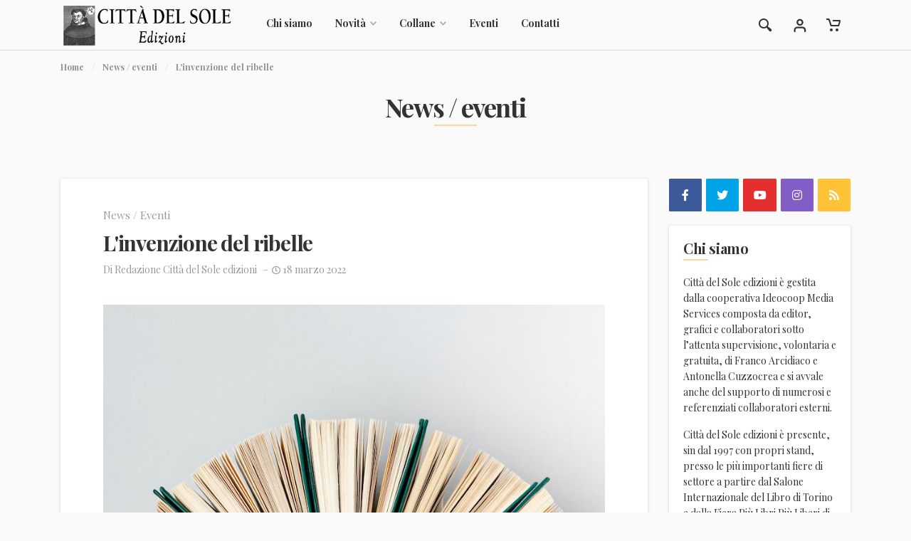

--- FILE ---
content_type: text/html; charset=UTF-8
request_url: https://cdse.it/news.php?id=1431
body_size: 11596
content:
<!DOCTYPE html>
<html lang="it" dir="ltr">

<head>
	<meta charset="UTF-8">
<meta name="viewport" content="width=device-width,initial-scale=1">
<title>Città Del Sole Edizioni - L'invenzione del ribelle</title>
<base href="https://cdse.it/">
<link rel="icon" type="image/png" href="images/favicon.png">
<!-- fonts -->
<link rel="preconnect" href="https://fonts.googleapis.com">
<link rel="preconnect" href="https://fonts.gstatic.com" crossorigin>
<link href="https://fonts.googleapis.com/css2?family=Playfair+Display:ital,wght@0,400;0,700;1,400&display=swap" rel="stylesheet">
<!-- css -->
<link rel="stylesheet" href="vendor/bootstrap/css/bootstrap.min.css">
<link rel="stylesheet" href="vendor/owl-carousel/assets/owl.carousel.min.css">
<link rel="stylesheet" href="vendor/photoswipe/photoswipe.css">
<link rel="stylesheet" href="vendor/photoswipe/default-skin/default-skin.css">
<link rel="stylesheet" href="css/style.css">
<link rel="stylesheet" href="css/sito.css?r=0.07539900 1768749721">
<!-- fontawesome -->
<link rel="stylesheet" href="vendor/fontawesome/css/all.min.css">

<!-- icone -->
<link rel="apple-touch-icon-precomposed" sizes="57x57" href="images/icone/apple-touch-icon-57x57.png" />
<link rel="apple-touch-icon-precomposed" sizes="114x114" href="images/icone/apple-touch-icon-114x114.png" />
<link rel="apple-touch-icon-precomposed" sizes="72x72" href="images/icone/apple-touch-icon-72x72.png" />
<link rel="apple-touch-icon-precomposed" sizes="144x144" href="images/icone/apple-touch-icon-144x144.png" />
<link rel="apple-touch-icon-precomposed" sizes="60x60" href="images/icone/apple-touch-icon-60x60.png" />
<link rel="apple-touch-icon-precomposed" sizes="120x120" href="images/icone/apple-touch-icon-120x120.png" />
<link rel="apple-touch-icon-precomposed" sizes="76x76" href="images/icone/apple-touch-icon-76x76.png" />
<link rel="apple-touch-icon-precomposed" sizes="152x152" href="images/icone/apple-touch-icon-152x152.png" />
<link rel="icon" type="image/png" href="images/icone/favicon-196x196.png" sizes="196x196" />
<link rel="icon" type="image/png" href="images/icone/favicon-96x96.png" sizes="96x96" />
<link rel="icon" type="image/png" href="images/icone/favicon-32x32.png" sizes="32x32" />
<link rel="icon" type="image/png" href="images/icone/favicon-16x16.png" sizes="16x16" />
<link rel="icon" type="image/png" href="images/icone/favicon-128.png" sizes="128x128" />
<meta name="application-name" content="Città del Sole edizioni"/>
<meta name="msapplication-TileColor" content="#FFFFFF" />
<meta name="msapplication-TileImage" content="images/icone/mstile-144x144.png" />
<meta name="msapplication-square70x70logo" content="images/icone/mstile-70x70.png" />
<meta name="msapplication-square150x150logo" content="images/icone/mstile-150x150.png" />
<meta name="msapplication-wide310x150logo" content="images/icone/mstile-310x150.png" />
<meta name="msapplication-square310x310logo" content="images/icone/mstile-310x310.png" />

<meta name="description" content="Città del Sole edizioni: scopri i libri, gli autori, il catalogo, le novità, gli approfondimenti, i romanzi, i saggi, gli eventi della casa editrice"/>

<meta property="og:title" content="Città del Sole edizioni - L'invenzione del ribelle" />
<meta property="og:site_name" content="Città del Sole edizioni"/>
<meta property="og:url" content="https://www.cdse.it" />
<meta property="og:description" content="Venerdì 18 Marzo 2022 - ore 18,30 - presso la Libreria Tavella - Via Crati, 17 - Lamezia Terme (CZ)&hellip;" />
<meta property="og:image" content="images/tamponi/1.jpg" />
<meta property="og:locale" content="it_IT" /></head>

<body>
    <div class="mobilemenu">
	<div class="mobilemenu__backdrop"></div>
	<div class="mobilemenu__container">
		<div class="mobilemenu__header">
			<div class="mobilemenu__title">
				Menu
			</div><button class="mobilemenu__close" type="button"><svg height="10px" width="10px">
			<use xlink:href="images/sprite.svg#cross-10"></use></svg></button>
		</div>
		<div class="mobilemenu__body">
			<ul class="mobilemenu__links mobilemenu__links--level--1" data-collapse="" data-collapse-open-class="mobilemenu__item--open">
				
				<li class="mobilemenu__item" data-collapse-item="">
					<a class="mobilemenu__link" href="index.php">Home</a>
				</li>
				
				<li class="mobilemenu__item mobilemenu__item--has-children" data-collapse-item="">
					<a class="mobilemenu__link" href="#">Collane</a> <button class="mobilemenu__arrow mobilemenu__expander" data-collapse-trigger="" type="button"><svg height="9px" width="6px">
					<use xlink:href="images/sprite.svg#arrow-left-6x9"></use></svg></button>
					<div class="mobilemenu__sub-links" data-collapse-content="">
						<ul class="mobilemenu__links mobilemenu__links--level--2">
														<li class="mobilemenu__item" data-collapse-item="">
								<a class="mobilemenu__link" href="libri.php?collana=57">Antropologia e violenza</a>
							</li>
														<li class="mobilemenu__item" data-collapse-item="">
								<a class="mobilemenu__link" href="libri.php?collana=74">Calabria letteraria</a>
							</li>
														<li class="mobilemenu__item" data-collapse-item="">
								<a class="mobilemenu__link" href="libri.php?collana=45">Cantieri poetici</a>
							</li>
														<li class="mobilemenu__item" data-collapse-item="">
								<a class="mobilemenu__link" href="libri.php?collana=9">I Tempi della Storia</a>
							</li>
														<li class="mobilemenu__item" data-collapse-item="">
								<a class="mobilemenu__link" href="libri.php?collana=17">La Bottega dell'Inutile</a>
							</li>
														<li class="mobilemenu__item" data-collapse-item="">
								<a class="mobilemenu__link" href="libri.php?collana=16">La vita narrata</a>
							</li>
														<li class="mobilemenu__item" data-collapse-item="">
								<a class="mobilemenu__link" href="libri.php?collana=38">Lo specchio scuro / Cinema controluce</a>
							</li>
														<li class="mobilemenu__item" data-collapse-item="">
								<a class="mobilemenu__link" href="libri.php?collana=18">Quaderni di Storia</a>
							</li>
														<li class="mobilemenu__item" data-collapse-item="">
								<a class="mobilemenu__link" href="libri.php?collana=65">Rivista Storica Calabrese</a>
							</li>
														<li class="mobilemenu__item" data-collapse-item="">
								<a class="mobilemenu__link" href="libri.php?collana=43">Tracce</a>
							</li>
													</ul>
					</div>
				</li>
				
				<li class="mobilemenu__item" data-collapse-item="">
					<a class="mobilemenu__link" href="chisiamo.php">Chi siamo</a>
				</li>
				
				<li class="mobilemenu__item" data-collapse-item="">
					<a class="mobilemenu__link" href="news.php">News / eventi</a>
				</li>
				
				<li class="mobilemenu__item" data-collapse-item="">
					<a class="mobilemenu__link" href="faq.php">Aiuto</a>
				</li>
				
				<li class="mobilemenu__item" data-collapse-item="">
					<a class="mobilemenu__link" href="contatti.php">Contatti</a>
				</li>
				
				<hr>
				
				<li class="mobilemenu__item mobilemenu__item--has-children" data-collapse-item="">
					<a class="mobilemenu__link" href="#">
						<svg class="indicator__icon" width="20px" height="20px" style="display: inline; height:16px; position:relative; top:-4px"><use xlink:href="images/sprite.svg#user-20"></use></svg>
						Il tuo account					</a> 
					<button class="mobilemenu__arrow mobilemenu__expander" data-collapse-trigger="" type="button">
						<svg height="9px" width="6px"><use xlink:href="images/sprite.svg#arrow-left-6x9"></use></svg>
					</button>
					<div class="mobilemenu__sub-links" data-collapse-content="">
						<ul class="mobilemenu__links mobilemenu__links--level--2">
										                	<li class="mobilemenu__item"><a class="mobilemenu__link" href="login">Accedi</a></li>
			                	<li class="mobilemenu__item"><a class="mobilemenu__link" href="account">Registrati</a></li>
			            							</ul>
					</div>
				</li>
				
								
			</ul>
		</div>
	</div>
</div><!-- mobilemenu / end -->    <!-- site -->
    <div class="site">
	    
        <div class="site__container">
            
            <!-- site__header -->
<header class="site__header">
    <div class="header">
        <div class="header__body">
	        
            <div class="search">
                <form class="search__form" id="form-cerca" action="libri.php" method="get">
	                <input class="search__input" type="search" name="keyword" placeholder="Cerca per titolo o per autore..."> 
	                <button class="search__button" type="submit"><svg width="20px" height="20px"><use xlink:href="images/sprite.svg#search-20"></use></svg></button>
                    <button class="search__button search-trigger" type="button"><svg width="20px" height="20px"><use xlink:href="images/sprite.svg#cross-20"></use></svg></button>
                </form>
            </div>
            
            <button class="header__mobilemenu" type="button"><svg width="22px" height="16px"><use xlink:href="images/sprite.svg#menu"></use></svg></button>
            
            <a href="index.php" class="header__logo"><img src="images/logo.png" alt="Città del Sole edizioni"></a>
            
            <nav class="header__nav main-nav">
    <ul class="main-nav__list">
        
        <li class="main-nav__item"><a class="main-nav__link" href="chisiamo">Chi siamo</a></li>
        
        <li class="main-nav__item"><a class="main-nav__link" href="">Novità <svg class="main-nav__link-arrow" width="9px" height="6px"><use xlink:href="images/sprite.svg#arrow-down-9x6"></use></svg></a>
            <div class="main-nav__sub-megamenu">
                <!-- megamenu -->
                <div class="megamenu">
                    <div class="row">
                        
                                                <div class="col-2">
                            <ul class="megamenu__links megamenu__links--root">
                                <li>
                                	<a href="libri/?collana=9">I Tempi della Storia</a>
                                    <ul class="megamenu__links megamenu__links--sub">
	                                                                            <li><a href="libro/anno-cento-e-f/1382">Anno Cento E.F.?</a></li>
                                                                                <li><a href="libro/intervista-a-tommaso-campanella/1297">Intervista a Tommaso Campanella</a></li>
                                                                                <li><a href="libro/la-guerra-dei-6-giorni-non-termino-con-mio-padre/1281">La Guerra dei 6 Giorni non terminò con mio padre</a></li>
                                                                                <li><a href="libro/cinquanta-lettere-a-mario-la-cava/1177">Cinquanta lettere a Mario La Cava</a></li>
                                                                            </ul>
                                </li>
                                                                <li>
                                	<a href="libri/?collana=16">La vita narrata</a>
                                    <ul class="megamenu__links megamenu__links--sub">
	                                                                            <li><a href="libro/la-bambina-che-danzava-con-il-vento/1573">La bambina che danzava con il vento</a></li>
                                                                                <li><a href="libro/lucida-passione/1572">Lucida passione</a></li>
                                                                                <li><a href="libro/il-domatore-delle-onde/1571">Il domatore delle onde</a></li>
                                                                                <li><a href="libro/sole-mare-e-alala/1566">Sole, mare e... Alalà</a></li>
                                                                            </ul>
                                </li>
                            </ul>
                        </div>
                                                <div class="col-2">
                            <ul class="megamenu__links megamenu__links--root">
                                <li>
                                	<a href="libri/?collana=17">La Bottega dell'Inutile</a>
                                    <ul class="megamenu__links megamenu__links--sub">
	                                                                            <li><a href="libro/sono-morto-ma-non-lo-sapevo/1516">Sono morto ma non lo sapevo</a></li>
                                                                                <li><a href="libro/ottomani-sullo-stretto/1425">Ottomani sullo Stretto</a></li>
                                                                                <li><a href="libro/lo-spirito-e-un-osso/1381">Lo spirito è un osso</a></li>
                                                                                <li><a href="libro/la-citta-straniera/1365">La città straniera</a></li>
                                                                            </ul>
                                </li>
                                                                <li>
                                	<a href="libri/?collana=18">Quaderni di Storia</a>
                                    <ul class="megamenu__links megamenu__links--sub">
	                                                                            <li><a href="libro/garibaldi-e-garibaldini/1549">Garibaldi e Garibaldini</a></li>
                                                                                <li><a href="libro/la-repubblica-rossa-di-caulonia/1544">La Repubblica Rossa di Caulonia</a></li>
                                                                                <li><a href="libro/i-cinque-martiri-di-gerace/1512">I cinque Martiri di Gerace</a></li>
                                                                                <li><a href="libro/la-schiena-dritta/1400">La schiena dritta</a></li>
                                                                            </ul>
                                </li>
                            </ul>
                        </div>
                                                <div class="col-2">
                            <ul class="megamenu__links megamenu__links--root">
                                <li>
                                	<a href="libri/?collana=38">Lo specchio scuro / Cinema controluce</a>
                                    <ul class="megamenu__links megamenu__links--sub">
	                                                                            <li><a href="libro/la-narrazione-per-immagini-in-rete/1371">La narrazione per immagini in rete</a></li>
                                                                                <li><a href="libro/il-mattone-sudato/1366">Il mattone sudato</a></li>
                                                                                <li><a href="libro/terre-promosse/1228">Terre promosse</a></li>
                                                                                <li><a href="libro/buffy-non-deve-morire/1222">Buffy non deve morire</a></li>
                                                                            </ul>
                                </li>
                                                                <li>
                                	<a href="libri/?collana=43">Tracce</a>
                                    <ul class="megamenu__links megamenu__links--sub">
	                                                                            <li><a href="libro/la-repubblica-e-i-suoi-pilastri-politica-societa-e-potere-nell-era-digitale/1561">La Repubblica e i suoi pilastri: politica, società e potere nell'era digitale</a></li>
                                                                                <li><a href="libro/roberto-lucifero-d-aprigliano/1559">Roberto Lucifero d'Aprigliano</a></li>
                                                                                <li><a href="libro/dell-irragionevole-ragione/1558">Dell'irragionevole ragione</a></li>
                                                                                <li><a href="libro/occidente/1555">Occidente</a></li>
                                                                            </ul>
                                </li>
                            </ul>
                        </div>
                                                <div class="col-2">
                            <ul class="megamenu__links megamenu__links--root">
                                <li>
                                	<a href="libri/?collana=45">Cantieri poetici</a>
                                    <ul class="megamenu__links megamenu__links--sub">
	                                                                            <li><a href="libro/canzuni-vecchi-canzuni-novi-canzuni-spirduti/1565">Canzuni vecchi Canzuni novi Canzuni spirduti</a></li>
                                                                                <li><a href="libro/spazio-e-memoria/1564">Spazio e memoria</a></li>
                                                                                <li><a href="libro/il-viaggio-dell-eroe/1562">Il viaggio dell'Eroe</a></li>
                                                                                <li><a href="libro/di-gran-cuore/1552">Di gran cuore</a></li>
                                                                            </ul>
                                </li>
                                                                <li>
                                	<a href="libri/?collana=57">Antropologia e violenza</a>
                                    <ul class="megamenu__links megamenu__links--sub">
	                                                                            <li><a href="libro/potere-verita-violenza/1023">Potere Verità Violenza</a></li>
                                                                                <li><a href="libro/potere-verita-violenza/800">Potere Verità Violenza</a></li>
                                                                                <li><a href="libro/i-ragazzi-di-von-gloeden/652">I ragazzi di von Gloeden</a></li>
                                                                                <li><a href="libro/quale-sud-itinerari-possibili/583">Quale Sud? Itinerari possibili</a></li>
                                                                            </ul>
                                </li>
                            </ul>
                        </div>
                                                
                        
                        <div class="col-4">
	                        <div class="row">
		                        		                        <div class="col-6"><a href="libro/fiabe-da-matti/1577"><img src="immagini/copertine/big/fiabe_da_mattiidotta.jpg" style="width:100%" alt="Fiabe da matti"></a></div>
		                        		                        <div class="col-6"><a href="libro/casa-valpatri/1576"><img src="immagini/copertine/big/casa_valpatricrucitti.jpg" style="width:100%" alt="Casa Valpatri"></a></div>
		                        		                        <div class="col-6"><a href="libro/seppellitemi-qui/1575"><img src="immagini/copertine/big/seppellitemi_quileonetti.jpg" style="width:100%" alt="Seppellitemi qui!"></a></div>
		                        		                        <div class="col-6"><a href="libro/qui-radio-talpa/1574"><img src="immagini/copertine/big/qui_radio_talpacirillo.jpg" style="width:100%" alt="Qui Radio Talpa"></a></div>
		                        	                        </div>
	                    </div>
	                    
                    </div>
                </div>
                <!-- megamenu / end -->
            </div>
        </li>
        
        <li class="main-nav__item main-nav__item--with--menu">
        	<a class="main-nav__link" href="#">Collane <svg class="main-nav__link-arrow" width="9px" height="6px"><use xlink:href="images/sprite.svg#arrow-down-9x6"></use></svg></a>
            <div class="main-nav__sub-menu">
                <ul class="menu">
	                                    <li class="menu__item"><a class="menu__link" href="libri/?collana=57">Antropologia e violenza</a></li>
                                        <li class="menu__item"><a class="menu__link" href="libri/?collana=74">Calabria letteraria</a></li>
                                        <li class="menu__item"><a class="menu__link" href="libri/?collana=45">Cantieri poetici</a></li>
                                        <li class="menu__item"><a class="menu__link" href="libri/?collana=9">I Tempi della Storia</a></li>
                                        <li class="menu__item"><a class="menu__link" href="libri/?collana=17">La Bottega dell'Inutile</a></li>
                                        <li class="menu__item"><a class="menu__link" href="libri/?collana=16">La vita narrata</a></li>
                                        <li class="menu__item"><a class="menu__link" href="libri/?collana=38">Lo specchio scuro / Cinema controluce</a></li>
                                        <li class="menu__item"><a class="menu__link" href="libri/?collana=18">Quaderni di Storia</a></li>
                                        <li class="menu__item"><a class="menu__link" href="libri/?collana=65">Rivista Storica Calabrese</a></li>
                                        <li class="menu__item"><a class="menu__link" href="libri/?collana=43">Tracce</a></li>
                                    </ul>
            </div>
        </li>
        
        <li class="main-nav__item"><a class="main-nav__link" href="news">Eventi</a></li>
               
		        
        <li class="main-nav__item"><a class="main-nav__link" href="contatti">Contatti</a></li>
    
    </ul>
</nav>            
            <div class="header__spring"></div>
            
            <div class="header__indicator">
	            <button type="button" class="header__indicator-button indicator search-trigger">
	            	<span class="indicator__area">
	            		<svg class="indicator__icon" width="20px" height="20px"><use xlink:href="images/sprite.svg#search-20"></use></svg>
	            	</span>
	            </button>
	        </div>
	        
	        <div class="header__indicator d-none d-sm-block" data-dropdown-trigger="click">
    
			    <a href="#" class="header__indicator-button indicator">
			        <span class="indicator__area">
			        	<svg class="indicator__icon" width="20px" height="20px"><use xlink:href="images/sprite.svg#user-20"></use></svg>
					</span>
				</a>
				
			    <div class="header__indicator-dropdown">
				    <ul class="menu menu--layout--topbar">
						                    	<li class="menu__item"><a class="menu__link" href="login">Accedi</a></li>
                    	<li class="menu__item"><a class="menu__link" href="account">Registrati</a></li>
                    						</ul>
			    </div>
	        </div>
	         
			<div class="header__indicator" data-dropdown-trigger="click" id="minicarrello">
    
    <a href="carrello" class="header__indicator-button indicator">
        <span class="indicator__area">
                	
        <svg class="indicator__icon" width="20px" height="20px"><use xlink:href="images/sprite.svg#cart-20"></use></svg>
		</span>
	</a>

    <div class="header__indicator-dropdown">
        <div class="dropcart">
	        
	        	        	<p class="p-5 text-center">Il tuo carrello è vuoto.</p>
	        			
        </div>
	</div>
</div>	        
		</div>
	</div>
</header>
<!-- site__header / end -->		    		            
            <div class="site__body">
				
				<div class="page">
					<!-- page__header -->
					<div class="page__header">
						<div class="container">
							<div class="row">
								<div class="col">
									<ol class="page__header-breadcrumbs breadcrumb">
										<li class="breadcrumb-item">
											<a href="home">Home</a>
										</li>
																					<li class="breadcrumb-item"><a href="news">News / eventi</a></li>
											<li class="breadcrumb-item active">L'invenzione del ribelle</li>
																			</ol>
									
									<h1 class="page__header-title decor-header decor-header--align--center">News / eventi</h1>
									
								</div>
							</div>
						</div>
					</div>
					<!-- page__header / end -->
					
					<!-- page__body -->
					<div class="page__body">
						<div class="container">
							<div class="row">
								<div class="col-12 col-lg-9">
																	<div class="block">
										<article class="card post">
											<header class="post__header">
												<div class="post__category">
													<a href="">News / Eventi</a>
												</div>
												<h2 class="post__title">L'invenzione del ribelle</h2>
												<div class="post__meta">
													<span class="post__meta-item">Di <a class="post__meta-author" href="">Redazione Città del Sole edizioni</a></span> <span class="post__meta-item"><i class="far fa-clock"></i>&nbsp;18 marzo 2022</span> 
												</div>
											</header>
										
											<div class="post__content">
												<div class="typography">
													
													<figure><img alt="L'invenzione del ribelle" src="images/tamponi/1.jpg"></figure>
													<p>Venerdì 18 Marzo 2022 - ore 18,30 - presso la Libreria Tavella - Via Crati, 17 - Lamezia Terme (CZ)<br />
<br />
Presentazione del libro: L'invenzione del ribelle<br />
di Giuseppe Tripodi<br />
<br />
Modera: Claudio Cavaliere.<br />
<br />
Intervengono: Prof.ssa Laura Provenzano; Franco Arcidiaco, editore Città del Sole Edizioni; Franco Prestia, canta Calabria di lotta e di anarchia in tre ballate.</p>
													
																									</div>
											</div>
											
											<footer class="post__footer">
												
												<div class="post__footer-content">
													
													<div class="post__tags-share">
														<div class="post__share-links share-links">
															
															<div class="addthis_inline_share_toolbox"></div>
															
															<a class="btn btn-primary btn-xs post-card__read-more" href="news">Torna all'elenco</a>
														</div>
													</div>
																										
													
													
												</div>
											</footer>
											
										</article>
										
										<section class="card">
											<div class="card__header">
												<h3 class="decor-header">News recenti</h3>
											</div>
											<div class="card__content mb-2">
												<div class="posts-list posts-list--related-posts">
																										<div class="posts-list__item">
														<div class="post-card post-card--layout--compact">
															<div class="post-card__image">
																<a href="news/seppellitemi-qui/1586"><img alt="Seppellitemi qui!" src="images/tamponi/6.jpg"></a>
															</div>
															<div class="post-card__info">
																<div class="post-card__date">
																	27 gennaio 2026																</div>
																<div class="post-card__name">
																	<a class="post-card__name-link" href="news/seppellitemi-qui/1586">Seppellitemi qui!</a>
																</div>
																<div class="post-card__description">
																	Martedì 27 Gennaio 2026 - ore 17,30 - presso la Biblioteca Comunale - Sala Placanica - Villa&hellip;																</div>
																
																<a class="btn btn-primary btn-xs post-card__read-more" href="news/seppellitemi-qui/1586">Leggi tutto</a>
															</div>
														</div>
													</div>
																										<div class="posts-list__item">
														<div class="post-card post-card--layout--compact">
															<div class="post-card__image">
																<a href="news/la-storia-dei-bronzi-di-riace/1585"><img alt="La storia dei Bronzi di Riace" src="images/tamponi/5.jpg"></a>
															</div>
															<div class="post-card__info">
																<div class="post-card__date">
																	10 gennaio 2026																</div>
																<div class="post-card__name">
																	<a class="post-card__name-link" href="news/la-storia-dei-bronzi-di-riace/1585">La storia dei Bronzi di Riace</a>
																</div>
																<div class="post-card__description">
																	Sabato 10 Gennaio 2026 - ore 17,30 - presso la Libreria Libro Amico - Via Bruno Poggio, snc - Reggio&hellip;																</div>
																
																<a class="btn btn-primary btn-xs post-card__read-more" href="news/la-storia-dei-bronzi-di-riace/1585">Leggi tutto</a>
															</div>
														</div>
													</div>
																										<div class="posts-list__item">
														<div class="post-card post-card--layout--compact">
															<div class="post-card__image">
																<a href="news/canzuni-vecchi-canzuni-novi-canzuni-spirduti/1584"><img alt="Canzuni vecchi Canzuni novi Canzuni spirduti" src="images/tamponi/4.jpg"></a>
															</div>
															<div class="post-card__info">
																<div class="post-card__date">
																	17 dicembre 2025																</div>
																<div class="post-card__name">
																	<a class="post-card__name-link" href="news/canzuni-vecchi-canzuni-novi-canzuni-spirduti/1584">Canzuni vecchi Canzuni novi Canzuni spirduti</a>
																</div>
																<div class="post-card__description">
																	Mercoledì 17 Dicembre 2025 - ore 17,00 - presso Spazio Open - Via dei Filippini, 23/25 - Reggio&hellip;																</div>
																
																<a class="btn btn-primary btn-xs post-card__read-more" href="news/canzuni-vecchi-canzuni-novi-canzuni-spirduti/1584">Leggi tutto</a>
															</div>
														</div>
													</div>
																										
												</div>
											</div>
										</section>
										
									</div>
																</div>
							
								<div class="col-12 col-lg-3">
								<div class="block">
									<aside class="sidebar">
										
										<!-- widget-social -->
										<div class="widget">
											<div class="widget-social">
												<ul class="widget-social__list">
													<li class="widget-social__item">
														<a class="widget-social__link widget-social__link--facebook" href="https://www.facebook.com/cdsedizioni" target="_blank"><i class="widget-social__icon fab fa-facebook-f"></i></a>
													</li>
													<li class="widget-social__item">
														<a class="widget-social__link widget-social__link--twitter" href="https://twitter.com/cdsedizioni" target="_blank"><i class="widget-social__icon fab fa-twitter"></i></a>
													</li>
													<li class="widget-social__item">
														<a class="widget-social__link widget-social__link--youtube" href="https://www.youtube.com/user/cittadelsole" target="_blank"><i class="widget-social__icon fab fa-youtube"></i></a>
													</li>
													<li class="widget-social__item">
														<a class="widget-social__link widget-social__link--instagram" href="https://www.instagram.com/explore/locations/272135902822482/citta-del-sole-edizioni/" target="_blank"><i class="widget-social__icon fab fa-instagram"></i></a>
													</li>
													<li class="widget-social__item">
														<a class="widget-social__link widget-social__link--rss" href="rss" target="_blank"><i class="widget-social__icon fas fa-rss"></i></a>
													</li>
												</ul>
											</div>
										</div>
										<!-- widget-social / end -->
										
										<!-- widget-about-blog -->
										<div class="widget widget--card">
											<div class="widget__title">
												<h4 class="decor-header">Chi siamo</h4>
											</div>
											<div class="widget__body">
												<div class="widget-about-blog">
													<p>Città del Sole edizioni è gestita dalla cooperativa Ideocoop Media Services composta da editor, grafici e collaboratori sotto l’attenta supervisione, volontaria e gratuita, di Franco Arcidiaco e Antonella Cuzzocrea e si avvale anche del supporto di numerosi e referenziati collaboratori esterni.</p>
												<p>Città del Sole edizioni è presente, sin dal 1997 con propri stand, presso le più importanti fiere di settore a partire dal Salone Internazionale del Libro di Torino e dalla Fiera Più Libri Più Liberi di Roma.</p>
												<p>Ad oggi i volumi pubblicati sono circa 1.200 suddivisi in varie collane.</p>
												<p>Dal 2018 la Città del Sole edizioni ha aperto una sede nella centrale Via Filippini n. 23/25 a Reggio Calabria: Spazio Open, che oltre ad esporre e rendere disponibile ai lettori l’intero catalogo, ospita eventi culturali multi-genere in collaborazione con diverse associazioni.</p>
												</div>
											</div>
										</div>
										<!-- widget-about-blog / end -->
										
																				
										<!-- widget-banner -->
										<div class="widget banners">
											<a href="https://www.facebook.com/spaziopen" target="_blank"><img src="images/banners/spazio-open.jpg" alt="Spazio Open"></a>
											<a href="https://www.voceaigiovani.it" target="_blank"><img src="images/banners/banner-voce.gif" alt="Voce ai giovani"></a>
											<a href="https://www.facebook.com/groups/79893286269" target="_blank"><img src="images/banners/fondazione-falcomata.jpg" alt="Fondazione Falcomatà"></a>
											
											<a href="https://www.facebook.com/Associazione-Culturale-Anassilaos-143387095715594" target="_blank"><img src="images/banners/anassilaos.jpg" alt="Associazione Culturale Anassilaos"></a>
											
											<a href="libri/?collana=74"><img src="images/banners/calabria-letteraria.jpg" alt="Calabria letteraria"></a>
											
										</div>
										<!-- widget-banner / end -->
										
									</aside>
								</div>
							</div>
							</div>
						</div>
					</div>
					<!-- page__body / end -->
					
				</div>
				
			</div><!-- site__body / end -->
	            		
		    <!-- site__footer -->
<footer class="site__footer">
    <div class="footer">
        <div class="container">
            <div class="row">
                <div class="col">
                    <div class="footer__widgets">
                        <div class="row justify-content-between">
                           
                            <div class="col-12 col-lg-5 col-sm-6 footer__aboutus">
                                <div class="footer-aboutus">
                                    <div class="footer-aboutus__title">
                                        <h4 class="footer-aboutus__header decor-header"><img src="images/logo.png" alt="Città del Sole edizioni"></h4>
                                    </div>
                                    <div class="footer-aboutus__text">&laquo;Io nacqui a debellar tre mali estremi: tirannide, sofismi, ipocrisia&raquo; - <i>Tommaso Campanella</i></div>
                                    <ul class="footer-aboutus__contacts">
                                        <li class="footer-aboutus__contacts-item">© CITTÀ DEL SOLE Edizioni ®</li>
                                        <li class="footer-aboutus__contacts-item">Editore delegato: Ideocoop Media Services Soc. Coop. Sociale</li>
                                        <li class="footer-aboutus__contacts-item">Via dei Filippini n. 23/25 - 89125 Reggio Calabria</li>
                                        <li class="footer-aboutus__contacts-item">P.I. <span>03388410791</span></li>
                                        <li class="footer-aboutus__contacts-item">Cellulare <span>349.8141463</span> / Fax <span>0965.1812040</span></li>
                                        <li class="footer-aboutus__contacts-item">Codice univoco: <span>M5UXCR1</span></li>
                                        <li class="footer-aboutus__contacts-item">PEC: <a href="mailto:ideocoop@pec.it">ideocoop@pec.it</span></li>
                                    </ul>
                                </div>
                            </div>
                            
                            <div class="col-12 col-lg-1 col-sm-6 col-md-3">
                               
                            </div>
                            
                            <div class="col-12 col-lg-2 col-sm-6 col-md-3">
                                <div class="footer-links" data-collapse data-collapse-open-class="footer-links--open" data-collapse-item>
                                    <div class="footer-links__title">
                                        <h4 class="footer-links__header" data-collapse-trigger>Links <svg class="footer-links__header-arrow" width="9px" height="6px"><use xlink:href="images/sprite.svg#arrow-down-9x6"></use></svg></h4>
                                    </div>
                                    <div class="footer-links__content" data-collapse-content>
                                        <ul class="footer-links__list">
                                            <li class="footer-links__item"><a href="home" class="footer-links__link">Home page</a></li>
                                            <li class="footer-links__item"><a href="chisiamo" class="footer-links__link">Chi siamo</a></li>
                                            <li class="footer-links__item"><a href="news" class="footer-links__link">News/Eventi</a></li>
                                            <li class="footer-links__item"><a href="faq" class="footer-links__link">Aiuto</a></li>
                                            <li class="footer-links__item"><a href="contatti" class="footer-links__link">Contattaci</a></li>
                                            <li class="footer-links__item"><a href="pubblicare" class="footer-links__link">Pubblicare con noi</a></li>
                                        </ul>
                                    </div>
                                </div>
                            </div>
                            
                            <div class="col-12 col-lg-4 footer__followus">
                                
                                <div class="footer-followus">
                                    
                                    <div class="footer-followus__title">
                                        <h4 class="footer-followus__header">Newsletter</h4>
                                    </div>
                                    
                                    <div class="footer-followus__text">Inserisci la tua email per iscriverti alla nostra newsletter</div>
                                    
                                    <form class="footer-followus__subscribe-form" id="iscrizione-newsletter">
	                                    <input type="email" name="email" id="newsletter-email" class="form-control form-control--footer" placeholder="Indirizzo email"> 
	                                    <button type="submit" class="btn btn-primary">Iscriviti</button>
	                                </form>
	                                
	                                <div class="form-group">
										<div class="form-check">
											<input form="iscrizione-newsletter" class="form-check-input" id="newsletter-condizioni" type="checkbox" value="true" name="condizioni"> <label class="form-check-label" for="newsletter-condizioni"><small>Dichiaro di approvare <a href="#" data-toggle="modal" data-target="#modal-condizioni">il trattamento dei dati personali</a></small></label>
											<small class="errore"></small>
										</div>
									</div>
                                    
                                    <ul class="footer-followus__social-links">
                                        <li class="footer-followus__social-link"><a href="https://www.facebook.com/cdsedizioni" target="_blank"><i class="fab fa-facebook-f"></i></a></li>
                                        <li class="footer-followus__social-link"><a href="https://twitter.com/cdsedizioni" target="_blank"><i class="fab fa-twitter"></i></a></li>
                                        <li class="footer-followus__social-link"><a href="https://www.youtube.com/user/cittadelsole" target="_blank"><i class="fab fa-youtube"></i></a></li>
                                        <li class="footer-followus__social-link"><a href="https://www.instagram.com/explore/locations/272135902822482/citta-del-sole-edizioni/" target="_blank"><i class="fab fa-instagram"></i></a></li>
                                        
                                        <li class="footer-followus__social-link"><a href="https://wa.me/393383443933" target="_blank"><i class="fab fa-whatsapp"></i></a></li>
                                    </ul>
                                    
                                </div>
                            </div>
                            
                        </div>
                    </div>
                </div>
            </div>
            
            <div class="row justify-content-between">
                <div class="col-12 col-sm-auto">
                    <div class="copyright">
                        <a href="">Realizzato</a> da <a href="https://www.itgo.it" target="_blank">Itgo</a>
                    </div>
                </div>
                <div class="footer__payments col-auto"><img src="images/payments.png" alt="pagamenti accettati" style="height:24px"></div>
            </div>
            
        </div>
    </div>
</footer>
<!-- site__footer / end -->

<!-- Modal -->
<div class="modal fade" id="modal-condizioni" tabindex="-1" role="dialog" aria-labelledby="modal-privacy" aria-hidden="true">
	<div class="modal-dialog modal-lg" role="document">
		<div class="modal-content">
			<div class="modal-header">
				<h5 class="modal-title">Condizioni di vendita e policy privacy</h5>
				<button type="button" class="close" data-dismiss="modal" aria-label="Close">
					<span aria-hidden="true">&times;</span>
				</button>
			</div>
			<div class="modal-body"><p><strong>Privacy policy</strong></p>
<p>In questa pagina si descrivono le modalit&agrave; e le logiche del trattamento dei dati personali degli utenti del sito <a href="http://www.cdse.it">www.cdse.it</a> (di seguito definito &ldquo;Sito&rdquo;).</p>
<p>L&rsquo;informativa &egrave; resa &ndash; ai sensi degli artt. 13 e 14 del Regolamento UE n. 2016/679 &ndash; a tutti gli utenti che, interagendo con il Sito, forniscono i propri dati personali e a tutti quelli che si iscrivono alla newsletter.</p>
<p>La validit&agrave; dell&rsquo;informativa contenuta nella presente pagina non si estende ad altri siti web eventualmente consultabili mediante collegamento ipertestuale.</p>
<p>Il Titolare del trattamento (di seguito definito &ldquo;Titolare&rdquo;) &egrave;:</p>
<p><strong>Ideocoop Media Services Soc. Coop. Soc. (concessionaria del marchio Citt&agrave; del Sole edizioni)</strong></p>
<p><strong>Via dei Filippini, 23/25</strong></p>
<p><strong>89125 Reggio Calabria</strong></p>
<p>Gli utenti, utilizzando il presente Sito e iscrivendosi alla relativa newsletter, accettano la presente informativa e sono, pertanto, invitati a prenderne visione prima di fornire informazioni personali di qualsiasi genere.</p>
<p><strong>Tipologia di dati trattati</strong></p>
<p>Dati di navigazione</p>
<p>I sistemi informatici e le procedure software preposte al funzionamento di questo sito web acquisiscono, nel corso del loro normale esercizio, alcuni dati personali la cui trasmissione &egrave; implicita nell&rsquo;uso dei protocolli di comunicazione di Internet.</p>
<p>In questa categoria di dati rientrano: gli indirizzi IP, il tipo di browser utilizzato, il sistema operativo, il nome di dominio e gli indirizzi di siti web dai quali &egrave; stato effettuato l&rsquo;accesso o l&rsquo;uscita, le informazioni sulle pagine visitate dagli utenti all&rsquo;interno del sito, l&rsquo;orario d&rsquo;accesso, la permanenza sulla singola pagina, l&rsquo;analisi di percorso interno ed altri parametri relativi al sistema operativo e all&rsquo;ambiente informatico dell&rsquo;utente.</p>
<p>Tali informazioni non verranno in alcun caso comunicate dal Titolare a terzi, n&eacute; utilizzate per contattare i visitatori del sito, salvo loro richiesta.</p>
<p>Dati forniti volontariamente dall&rsquo;utente</p>
<p>Attraverso il Sito &egrave; possibile inviare richieste e comunicazioni attraverso:</p>
<p>gli indirizzi di contatto riportati sul sito;</p>
<p>il modulo di iscrizione alla newsletter;</p>
<p>il modulo di registrazione per effettuare acquisti.</p>
<p>Cookies</p>
<p>I cookie sono stringhe di testo di piccole dimensioni che a seguito della navigazione sui siti web, vengono trasmessi e memorizzati sui terminali dell&rsquo;Utente, consentendo il riconoscimento degli stessi anche in visite successive.</p>
<p>Cookie tecnici</p>
<p>Questi cookie possono abilitare alcune funzioni, senza le quali non sarebbe possibile utilizzare appieno il sito web e vengono trasferiti sul dispositivo dell&rsquo;utente solo durante la sessione di utilizzo del browser.</p>
<p>Cookie di sessione</p>
<p>L&rsquo; uso di c.d. cookies di sessione (che non vengono memorizzati in modo duraturo sul computer dell&rsquo;utente e svaniscono con la chiusura del browser) &egrave; strettamente limitato alla trasmissione di identificativi di sessione (costituiti da numeri casuali generati dal server) necessari per consentire l&rsquo;esplorazione sicura ed efficiente del sito. I c.d. cookies di sessione utilizzati in questo sito evitano il ricorso ad altre tecniche informatiche potenzialmente pregiudizievoli per la riservatezza della navigazione degli utenti e non consentono l&rsquo;acquisizione di dati personali identificativi dell&rsquo;utente.</p>
<p>Cookie di terze parti</p>
<p>Google Analytics</p>
<p>I cookie di Google Analytics permettono a Ideocoop Media Services S.C.S. di generare i rapporti sulle interazioni dei visitatori con i siti web. Questi cookie vengono utilizzati per memorizzare informazioni che non consentono l&rsquo;identificazione personale degli utenti.</p>
<p>I dati generati da Google Analytics sono conservati da Google come indicato nell&rsquo;informativa reperibile al seguente link: https://support.google.com/analytics/answer/6004245?hl=it</p>
<p>L&rsquo;utente pu&ograve; disabilitare in modo selettivo l&rsquo;azione di Google Analytics installando sul proprio browser la componente di opt-out fornito da Google. Per disabilitare l&rsquo;azione di Google Analytics, si rinvia al link di seguito indicato: https://tools.google.com/dlpage/gaoptout.</p>
<p>Qualora, inoltre, l&rsquo;utente presti il relativo consenso attraverso una delle modalit&agrave; semplificate descritte nell&rsquo;informativa breve che gli &egrave; stata presentata al momento del suo primo accesso o seguendo le istruzioni che seguono, Ideocoop Media Services potr&agrave; installare e/o lasciar installare alle societ&agrave; terze qui di seguito indicate, ulteriori cookie, c.d. di profilazione, che hanno lo scopo di aiutare Ideocoop Media Services &ndash; nel suo interesse &ndash; e/o aiutare le societ&agrave; terze qui di seguito elencate a raccogliere informazioni su interessi ed abitudini dell&rsquo;utente cos&igrave; da proporre comunicazioni commerciali, per quanto possibile, di suo interesse o, comunque, coerenti con i suoi interessi.</p>
<p>Eliminazione e gestione dei cookie</p>
<p>Gli utenti hanno la possibilit&agrave; di impostare i propri dispositivi in modo da accettare tutti i cookie, ricevere notifiche quando un cookie viene inviato o non ricevere affatto cookie.</p>
<p>Per una ottimale gestione, attivazione e disattivazione dei cookie a seconda del browser utilizzato per visualizzare il sito <a href="http://www.cdse.it">www.cdse.it</a>forniamo i seguenti collegamenti a rubriche di aiuto dei browser pi&ugrave; utilizzati: Safari, Chrome, Firefox, Internet Explorer, Opera.</p>
<p>Per maggiori informazioni sul modo in cui funzionano i cookie e la pubblicit&agrave; mirata, &egrave; possibile altres&igrave; consultare i siti www.youronlinechoices.eu e www.allaboutcookies.org.</p>
<p>Finalit&agrave; del trattamento</p>
<p>Per l&rsquo;erogazione dei servizi richiesti i dati dell&rsquo;utente saranno trattati dal Titolare per erogare i servizi richiesti (fornire informazioni, registrare gli acquisti effettuati e spedire i prodotti acquistati).</p>
<p>Newsletter</p>
<p>La newsletter di Ideocoop Media Services Soc. Coop. Soc. (concessionaria del marchio Citt&agrave; del Sole edizioni) &egrave; inviata via posta elettronica a coloro che ne faranno esplicita richiesta, compilando il modulo presente sul sito, autorizzando la societ&agrave; al trattamento dei propri dati personali.</p>
<p>Il conferimento dei dati &egrave; facoltativo. Il rifiuto a fornire i dati comporta l&rsquo;impossibilit&agrave; di ottenere il servizio newsletter.</p>
<p>Qualora l&rsquo;utente non volesse pi&ugrave; ricevere la newsletter, potr&agrave; in qualsiasi momento cancellare l&rsquo;iscrizione inviando un&rsquo;e-mail all&rsquo;indirizzo <a href="mailto:info@cdse.it">info@cdse.it</a></p>
<p>Base giuridica</p>
<p>I trattamenti posti in essere per la fornitura del bene richiesto sono necessari per l&rsquo;adempimento di obblighi contrattuali.</p>
<p>I trattamenti posti in essere per l&rsquo;invio di newsletter vengono effettuati previo consenso dell&rsquo;interessato.</p>
<p>Categorie di soggetti ai quali i dati personali possono essere comunicati e finalit&agrave; della comunicazione</p>
<p>Il Titolare potr&agrave; comunicare, per le medesime finalit&agrave;, alcuni dati personali dell&rsquo;utente anche a soggetti terzi, che li tratteranno in qualit&agrave; di Responsabili del trattamento.</p>
<p>Previo il consenso dell&rsquo;utente, i dati potranno essere altres&igrave; comunicati ad altre societ&agrave; del gruppo che operano nel settore editoriale e a societ&agrave; operanti nei seguenti settori con le quali Ideocoop Media Services Soc. Coop. Soc. (concessionaria del marchio Citt&agrave; del Sole edizioni) potrebbe concludere accordi di partnership: editoriale, giornalistico, logistico, distribuzione, sportivo, musicale, telecomunicazione, dei servizi e ad organizzazioni umanitarie e benefiche.</p>
<p>Tali societ&agrave; potrebbero usare i dati personali dell&rsquo;utente per finalit&agrave; commerciali e promozionali.</p>
<p>Conservazione dei dati</p>
<p>Si informano gli utenti che Ideocoop Media Services Soc. Coop. Soc. (concessionaria del marchio Citt&agrave; del Sole edizioni) conserver&agrave; e tratter&agrave; i loro dati personali per un periodo non superiore a quello previsto dalla vigente normativa europea e dai provvedimenti emessi dalle competenti Autorit&agrave;.</p>
<p>Modalit&agrave; e finalit&agrave; di trattamento</p>
<p>I dati sono trattati con strumenti analogici o digitali per finalit&agrave; connesse alla fornitura del servizio e/o del prodotto che l&rsquo;utente ha richiesto.</p>
<p>Diritti degli interessati</p>
<p>In qualsiasi momento, l&rsquo;utente potr&agrave; chiedere la cancellazione del proprio profilo oltre che revocare l&rsquo;iscrizione alla newsletter.</p>
<p>Gli interessati hanno il diritto di chiedere al titolare del trattamento l&rsquo;accesso ai dati personali e la rettifica o la cancellazione degli stessi o la limitazione del trattamento che li riguarda o di opporsi al trattamento (artt. 15 e ss. Reg. UE 679/2016).</p>
<p>Le richieste vanno inviate all&rsquo;indirizzo <a href="mailto:ideocoop@pec.it">ideocoop@pec.it</a></p>
<p>Attraverso i medesimi recapiti, l&rsquo;Utente potr&agrave; chiedere inoltre la lista aggiornata di tutti i Responsabili del trattamento nominati dal Titolare.</p>
<p>Gli interessati, ricorrendone i presupposti, hanno, altres&igrave;, il diritto di proporre reclamo al Garante quale autorit&agrave; di controllo secondo le procedure previste.</p>
<p>Comunichiamo che il Titolare ha provveduto a nominare un Responsabile per la protezione dei dati, che potr&agrave; essere contattato all&rsquo;indirizzo <a href="mailto:info@cdse.it">info@cdse.it</a></p>
<p>Aggiornamenti</p>
<p>La presente informativa &egrave; valida dal 1&deg; gennaio 2021 ed &egrave; soggetta ad aggiornamenti; gli Utenti sono pertanto invitati a verificarne periodicamente il contenuto.</p></div>
			<div class="modal-footer">
				<button type="button" class="btn btn-secondary" data-dismiss="modal">Chiudi</button>
			</div>
		</div>
	</div>
</div>	    
	    </div>
	    
    </div>
    <!-- site / end -->
    
    <!-- js -->
<script src="vendor/jquery/jquery.min.js"></script>
<script src="vendor/bootstrap/js/bootstrap.min.js"></script>
<script src="vendor/owl-carousel/owl.carousel.min.js"></script>
<script src="vendor/nouislider/nouislider.min.js"></script>
<script src="vendor/photoswipe/photoswipe.min.js"></script>
<script src="vendor/photoswipe/photoswipe-ui-default.min.js"></script>
<script src="vendor/svg4everybody/svg4everybody.min.js"></script>
<script src="//cdn.jsdelivr.net/npm/sweetalert2@11"></script>
<script src="vendor/fitvids/jquery.fitvids.js"></script>
<script src="https://cdnjs.cloudflare.com/ajax/libs/jquery.blockUI/2.70/jquery.blockUI.min.js"></script>
<script src="js/main.js"></script>
<script src="js/sito.js"></script>
<script>
    svg4everybody();
</script>    
    <script type="text/javascript" src="//s7.addthis.com/js/300/addthis_widget.js#pubid=ra-6182c586e8421a86"></script>
    
</body>
</html>

--- FILE ---
content_type: image/svg+xml
request_url: https://cdse.it/images/sprite.svg
body_size: 5614
content:
<?xml version="1.0" encoding="utf-8"?><svg xmlns="http://www.w3.org/2000/svg" xmlns:xlink="http://www.w3.org/1999/xlink"><symbol viewBox="0 0 9 6" id="arrow-down-9x6" xmlns="http://www.w3.org/2000/svg"><path d="M9 1.3L4.5 6 0 1.3 1.3 0l3.2 3.3L7.7 0 9 1.3z"/></symbol><symbol viewBox="0 0 6 9" id="arrow-left-6x9" xmlns="http://www.w3.org/2000/svg"><path d="M5.985 7.726l-1.33 1.288-3.327-3.22-1.331-1.288 1.331-1.288L4.655-.003l1.33 1.288-3.326 3.221 3.326 3.22z"/></symbol><symbol viewBox="0 0 8 13" id="arrow-left-8x13" xmlns="http://www.w3.org/2000/svg"><path d="M8 11.7L6.7 13 0 6.5 6.7 0 8 1.3 2.7 6.5 8 11.7z"/></symbol><symbol viewBox="0 0 4 8" id="arrow-light-left-4x8" xmlns="http://www.w3.org/2000/svg"><path d="M1.043 3.828a.26.26 0 0 0 0 .344l2.962 3.263-.522.575L.102 4.286a.434.434 0 0 1 0-.573L3.483-.01l.522.575-2.962 3.263z"/></symbol><symbol viewBox="0 0 6 9" id="arrow-right-6x9" xmlns="http://www.w3.org/2000/svg"><path d="M6.002 4.506l-1.33 1.288-3.327 3.22-1.33-1.288 3.326-3.22-3.326-3.22 1.33-1.289 3.327 3.221 1.33 1.288z"/></symbol><symbol viewBox="0 0 8 13" id="arrow-right-8x13" xmlns="http://www.w3.org/2000/svg"><path d="M5.3 6.5L0 1.3 1.3 0 8 6.5 1.3 13 0 11.7l5.3-5.2z"/></symbol><symbol viewBox="0 0 20 20" id="cart-20" xmlns="http://www.w3.org/2000/svg"><circle cx="7" cy="17" r="2"/><circle cx="15" cy="17" r="2"/><path d="M20 4.4V5l-1.8 6.3c-.1.4-.5.7-1 .7H6.7c-.4 0-.8-.3-1-.7L3.3 3.9c-.2-.6-.7-.9-1.2-.9H.4C.2 3 0 2.8 0 2.6V1.4c0-.2.2-.4.4-.4h2.5c1 0 1.8.6 2.1 1.6l.1.4 2.3 6.8c0 .1.2.2.3.2h8.6c.1 0 .3-.1.3-.2l1.3-4.4c0-.2-.2-.4-.4-.4H9.4c-.2 0-.4-.2-.4-.4V3.4c0-.2.2-.4.4-.4h9.2c.8 0 1.4.6 1.4 1.4z"/></symbol><symbol viewBox="0 0 16 16" id="compare-16" xmlns="http://www.w3.org/2000/svg"><path d="M9 15H7c-.6 0-1-.4-1-1V2c0-.6.4-1 1-1h2c.6 0 1 .4 1 1v12c0 .6-.4 1-1 1zM1 9h2c.6 0 1 .4 1 1v4c0 .6-.4 1-1 1H1c-.6 0-1-.4-1-1v-4c0-.6.4-1 1-1zM15 5h-2c-.6 0-1 .4-1 1v8c0 .6.4 1 1 1h2c.6 0 1-.4 1-1V6c0-.6-.4-1-1-1z"/></symbol><symbol viewBox="0 0 10 10" id="cross-10" xmlns="http://www.w3.org/2000/svg"><path d="M9.243 7.828L7.828 9.242 5 6.414 2.172 9.242.757 7.828 3.586 5 .757 2.171 2.172.757 5 3.585 7.828.757l1.415 1.414L6.414 5l2.829 2.828z"/></symbol><symbol viewBox="0 0 20 20" id="cross-20" xmlns="http://www.w3.org/2000/svg"><path d="M19.2 17.8l-1.4 1.4-7.8-7.8-7.8 7.8-1.4-1.4L8.6 10 .8 2.2 2.2.8 10 8.6 17.8.8l1.4 1.4-7.8 7.8 7.8 7.8z"/></symbol><symbol viewBox="0 0 14 14" id="grid-14" xmlns="http://www.w3.org/2000/svg"><path d="M13.2 14H8.8a.8.8 0 0 1-.8-.8V8.8a.8.8 0 0 1 .8-.8h4.4a.8.8 0 0 1 .8.8v4.4a.8.8 0 0 1-.8.8zm0-8H8.8a.8.8 0 0 1-.8-.8V.8a.8.8 0 0 1 .8-.8h4.4a.8.8 0 0 1 .8.8v4.4a.8.8 0 0 1-.8.8zm-8 8H.8a.8.8 0 0 1-.8-.8V8.8A.8.8 0 0 1 .8 8h4.4a.8.8 0 0 1 .8.8v4.4a.8.8 0 0 1-.8.8zm0-8H.8a.8.8 0 0 1-.8-.8V.8A.8.8 0 0 1 .8 0h4.4a.8.8 0 0 1 .8.8v4.4a.8.8 0 0 1-.8.8z"/></symbol><symbol viewBox="0 0 20 20" id="heart-20" xmlns="http://www.w3.org/2000/svg"><path d="M14 3c2.2 0 4 1.8 4 4 0 4-5.2 10-8 10S2 11 2 7c0-2.2 1.8-4 4-4 1 0 1.9.4 2.7 1L10 5.2 11.3 4c.8-.6 1.7-1 2.7-1m0-2c-1.5 0-2.9.6-4 1.5C8.9 1.6 7.5 1 6 1 2.7 1 0 3.7 0 7c0 5 6 12 10 12s10-7 10-12c0-3.3-2.7-6-6-6z"/></symbol><symbol viewBox="0 0 14 14" id="list-14" xmlns="http://www.w3.org/2000/svg"><path d="M13.2 14H.8a.8.8 0 0 1-.8-.8V8.8A.8.8 0 0 1 .8 8h12.4a.8.8 0 0 1 .8.8v4.4a.8.8 0 0 1-.8.8zm0-8H.8a.8.8 0 0 1-.8-.8V.8A.8.8 0 0 1 .8 0h12.4a.8.8 0 0 1 .8.8v4.4a.8.8 0 0 1-.8.8z"/></symbol><symbol viewBox="0 0 22 16" id="menu" xmlns="http://www.w3.org/2000/svg"><path d="M0 9V7h22v2H0zm0-9h22v2H0V0zm16 16H0v-2h16v2z"/></symbol><symbol viewBox="0 0 16 16" id="quickview-16" xmlns="http://www.w3.org/2000/svg"><path d="M14 15h-4v-2h3v-3h2v4c0 .6-.4 1-1 1zM13 3h-3V1h4c.6 0 1 .4 1 1v4h-2V3zM6 3H3v3H1V2c0-.6.4-1 1-1h4v2zM3 13h3v2H2c-.6 0-1-.4-1-1v-4h2v3z"/></symbol><symbol viewBox="0 0 20 20" id="search-20" xmlns="http://www.w3.org/2000/svg"><path d="M19.2 17.8s-.2.5-.5.8c-.4.4-.9.6-.9.6s-.9.7-2.8-1.6c-1.1-1.4-2.2-2.8-3.1-3.9-1 .8-2.4 1.3-3.9 1.3-3.9 0-7-3.1-7-7s3.1-7 7-7 7 3.1 7 7c0 1.5-.5 2.9-1.3 4 1.1.8 2.5 2 4 3.1 2.3 1.7 1.5 2.7 1.5 2.7zM8 3C5.2 3 3 5.2 3 8s2.2 5 5 5 5-2.2 5-5-2.2-5-5-5z"/></symbol><symbol viewBox="0 0 5 10" id="select-arrows-5x10" xmlns="http://www.w3.org/2000/svg"><path d="M4.503 4H.497c-.403 0-.639-.508-.408-.878L2.095.233a.469.469 0 0 1 .816 0l2 2.889c.231.37-.005.878-.408.878zM.497 6h4.006c.403 0 .639.504.408.871L2.905 9.737a.47.47 0 0 1-.816 0l-2-2.866C-.142 6.504.094 6 .497 6z"/></symbol><symbol viewBox="0 0 13 12" id="star-normal" xmlns="http://www.w3.org/2000/svg"><path d="M7 .3L9 4h3.5c.4.1.6.8.3 1.1L10 7.4l1 4c.1.4-.4.8-.8.6l-3.7-2-3.7 1.9c-.4.2-.9-.1-.8-.6l1-4L.2 5.1C-.2 4.8 0 4.1.5 4H4L6 .3c.2-.4.8-.4 1 0z"/></symbol><symbol viewBox="0 0 13 12" id="star-normal-stroke" xmlns="http://www.w3.org/2000/svg"><path d="M6.5 1.5l1.6 3 .3.5h3l-2 1.6-.5.4.1.6.7 3L7 9.1l-.5-.2-.5.2-2.8 1.5.7-3 .2-.6-.5-.4-2-1.6h3l.3-.5 1.6-3m0-1.5c-.2 0-.4.1-.5.3L4 4H.5c-.5.1-.7.8-.3 1.1L3 7.4l-1 4c-.1.3.2.6.5.6.1 0 .2 0 .3-.1L6.5 10l3.7 1.9c.1 0 .2.1.3.1.3 0 .6-.3.5-.6l-1-4 2.8-2.3c.3-.3.1-1-.3-1.1H9L7 .3C6.9.1 6.7 0 6.5 0z"/></symbol><symbol viewBox="0 0 16 16" id="wishlist-16" xmlns="http://www.w3.org/2000/svg"><path d="M13.9 8.4l-5.4 5.4c-.3.3-.7.3-1 0L2.1 8.4C.6 6.9.6 4.6 2.1 3.1 2.8 2.4 3.8 2 4.8 2s1.9.4 2.6 1.1l.6.6.6-.6c.7-.7 1.7-1.1 2.7-1.1 1 0 1.9.4 2.6 1.1 1.5 1.5 1.5 3.8 0 5.3z"/></symbol><symbol viewBox="0 0 22 22" id="user-20" fill="none" stroke="#333333" stroke-width="2.5" stroke-linecap="round" stroke-linejoin="round"><path d="M20 21v-2a4 4 0 0 0-4-4H8a4 4 0 0 0-4 4v2"></path><circle cx="12" cy="7" r="4"></circle></symbol></svg>